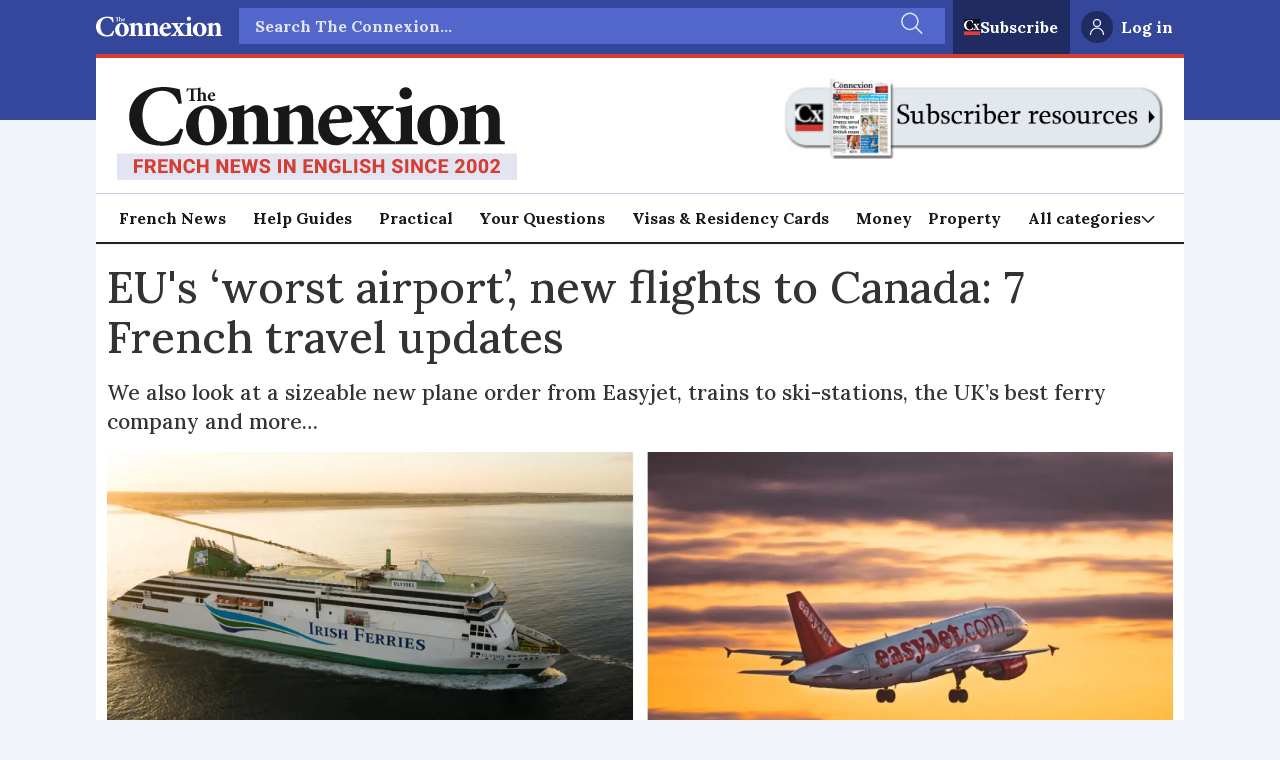

--- FILE ---
content_type: text/html; charset=utf-8
request_url: https://www.google.com/recaptcha/api2/aframe
body_size: 268
content:
<!DOCTYPE HTML><html><head><meta http-equiv="content-type" content="text/html; charset=UTF-8"></head><body><script nonce="RP9YhBVUG-4bbSt7HHpCAw">/** Anti-fraud and anti-abuse applications only. See google.com/recaptcha */ try{var clients={'sodar':'https://pagead2.googlesyndication.com/pagead/sodar?'};window.addEventListener("message",function(a){try{if(a.source===window.parent){var b=JSON.parse(a.data);var c=clients[b['id']];if(c){var d=document.createElement('img');d.src=c+b['params']+'&rc='+(localStorage.getItem("rc::a")?sessionStorage.getItem("rc::b"):"");window.document.body.appendChild(d);sessionStorage.setItem("rc::e",parseInt(sessionStorage.getItem("rc::e")||0)+1);localStorage.setItem("rc::h",'1768986710587');}}}catch(b){}});window.parent.postMessage("_grecaptcha_ready", "*");}catch(b){}</script></body></html>

--- FILE ---
content_type: text/javascript;charset=utf-8
request_url: https://p1cluster.cxense.com/p1.js
body_size: 101
content:
cX.library.onP1('1op7fwhb5174n29h798c9494ag');


--- FILE ---
content_type: text/javascript;charset=utf-8
request_url: https://id.cxense.com/public/user/id?json=%7B%22identities%22%3A%5B%7B%22type%22%3A%22ckp%22%2C%22id%22%3A%22mknt0fatrnnj76e7%22%7D%2C%7B%22type%22%3A%22lst%22%2C%22id%22%3A%221op7fwhb5174n29h798c9494ag%22%7D%2C%7B%22type%22%3A%22cst%22%2C%22id%22%3A%221op7fwhb5174n29h798c9494ag%22%7D%5D%7D&callback=cXJsonpCB1
body_size: 208
content:
/**/
cXJsonpCB1({"httpStatus":200,"response":{"userId":"cx:39fhfmwrvztpg292gkji47qm24:25btx2irovoa1","newUser":false}})

--- FILE ---
content_type: application/javascript; charset=utf-8
request_url: https://fundingchoicesmessages.google.com/f/AGSKWxW0d0tNa8DTvrGXnxC0TqveWwaH4NPpRXmCbDWilUHIjXikf70kAmK9ma8P1guzi1uCmbbDpIg7ZarnXnk3_9C5mVLxRhVL13z3B0-gptnX0kYcSqoLrEJ4QuMiyn_v6Zw397WJ1HVpGeC9s2b_E-jeBgZ60WHhe8yBnTH6N-hW3e5R7hRzaO1QjKQl/_.rolloverad._ad_new_/pagead?&adnum=/cpmbanner.
body_size: -1290
content:
window['901435fd-2aad-4344-a6e0-8a826af5f20c'] = true;